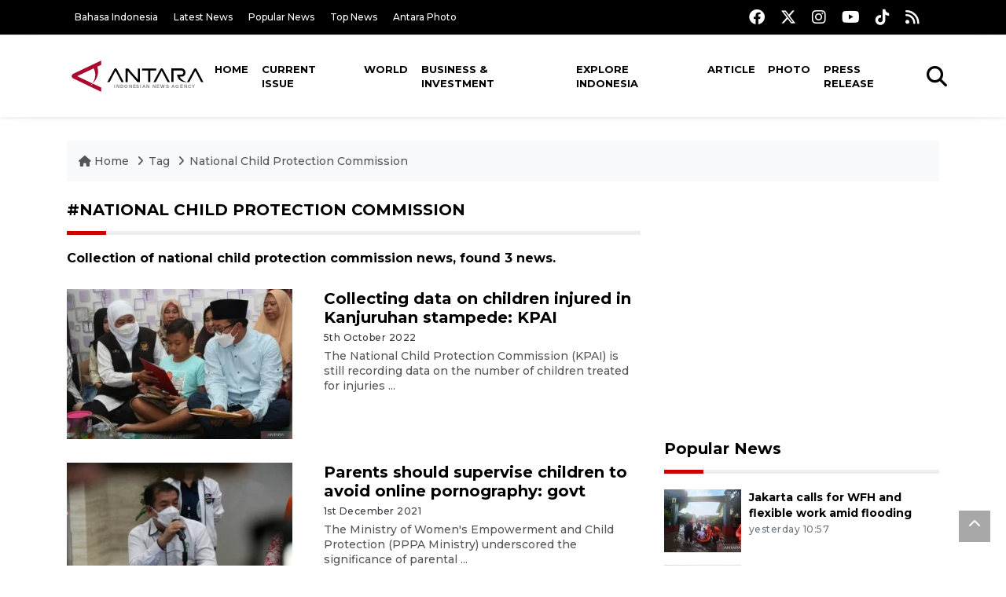

--- FILE ---
content_type: text/html; charset=utf-8
request_url: https://www.google.com/recaptcha/api2/aframe
body_size: 259
content:
<!DOCTYPE HTML><html><head><meta http-equiv="content-type" content="text/html; charset=UTF-8"></head><body><script nonce="IWO0nf8fc31XpLbXMDXwIQ">/** Anti-fraud and anti-abuse applications only. See google.com/recaptcha */ try{var clients={'sodar':'https://pagead2.googlesyndication.com/pagead/sodar?'};window.addEventListener("message",function(a){try{if(a.source===window.parent){var b=JSON.parse(a.data);var c=clients[b['id']];if(c){var d=document.createElement('img');d.src=c+b['params']+'&rc='+(localStorage.getItem("rc::a")?sessionStorage.getItem("rc::b"):"");window.document.body.appendChild(d);sessionStorage.setItem("rc::e",parseInt(sessionStorage.getItem("rc::e")||0)+1);localStorage.setItem("rc::h",'1769311942853');}}}catch(b){}});window.parent.postMessage("_grecaptcha_ready", "*");}catch(b){}</script></body></html>